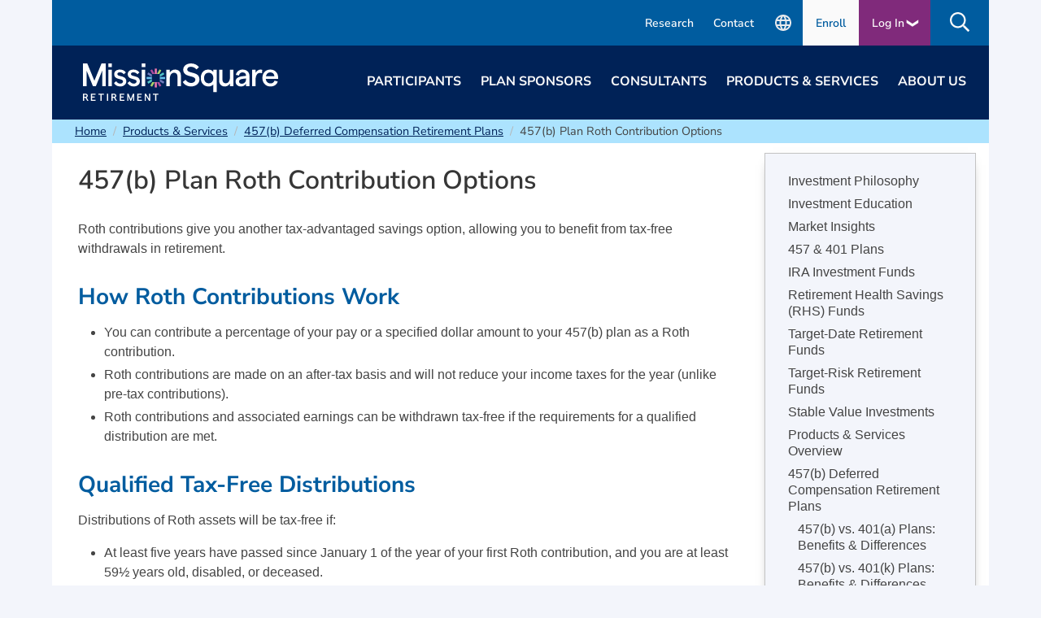

--- FILE ---
content_type: text/html; charset=utf-8
request_url: https://www.missionsq.org/products-and-services/457(b)-deferred-compensation-plans/457(b)-plan-roth-contributions.html
body_size: 13258
content:
<!DOCTYPE html><html lang="en" xml:lang="en" class="missionsq"><head>
<META http-equiv="Content-Type" content="text/html">
<link rel="shortlink" href="https://www.missionsq.org/x3154.xml"><base href="https://www.missionsq.org/"><meta http-equiv="Content-Type" content="text/html; charset=utf-8"><meta name="viewport" content="width=device-width, initial-scale=1.0"><link rel="preload" fetchpriority="high" as="image" href="a/84685" type="image/webp"><link rel="preload" fetchpriority="high" as="image" href="a/52850" type="image/webp"><link rel="manifest" href="/manifest.json" crossorigin="use-credentials"><title xmlns="http://www.w3.org/1999/xhtml">457(b) Plan Roth Contribution Options  | MissionSquare</title><meta name="description" content="In addition to pre-tax contributions, some 457(b) retirement plans may allow after-tax Roth contributions. Learn more about MissionSquare's 457(b) plan options." xmlns="http://www.w3.org/1999/xhtml"/><meta name="keywords" content="" xmlns="http://www.w3.org/1999/xhtml"/><meta name="google-site-verification" content="aXqRv8AxLff9U-isFLF-1P_3MvA529zcxO1syu4nJp4" xmlns="http://www.w3.org/1999/xhtml"/><meta name="google-site-verification" content="4lHWS4gORvHe8Q1IrsWhkw9QeDFjXMTRt7Ns-gpOSbU" xmlns="http://www.w3.org/1999/xhtml"/><meta name="google-site-verification" content="OwsdRDIk-FxBty-HmkjsFZXbbxChm9sNhpQh4ssSYzY" xmlns="http://www.w3.org/1999/xhtml"/><script xmlns="http://www.w3.org/1999/xhtml">(function(w,d,s,l,i){w[l]=w[l]||[];w[l].push({'gtm.start':
    new Date().getTime(),event:'gtm.js'});var f=d.getElementsByTagName(s)[0],
    j=d.createElement(s),dl=l!='dataLayer'?'&amp;l='+l:'';j.async=true;j.src=
    'https://www.googletagmanager.com/gtm.js?id='+i+dl;f.parentNode.insertBefore(j,f);
    })(window,document,'script','dataLayer','GTM-TD2HTR');</script><script type="text/javascript" xmlns="http://www.w3.org/1999/xhtml">
    (function() {
      var didInit = false;
      function initMunchkin() {
        if(didInit === false) {
          didInit = true;
          Munchkin.init('182-EFD-531');
        }
      }
      var s = document.createElement('script');
      s.type = 'text/javascript';
      s.async = true;
      s.src = '//munchkin.marketo.net/munchkin.js';
      s.onreadystatechange = function() {
        if (this.readyState == 'complete' || this.readyState == 'loaded') {
          initMunchkin();
        }
      };
      s.onload = initMunchkin;
      document.getElementsByTagName('head')[0].appendChild(s);
    })();
    </script><script xmlns="http://www.w3.org/1999/xhtml">
        !function(f,b,e,v,n,t,s)
        {if(f.fbq)return;n=f.fbq=function(){n.callMethod?
        n.callMethod.apply(n,arguments):n.queue.push(arguments)};
        if(!f._fbq)f._fbq=n;n.push=n;n.loaded=!0;n.version='2.0';
        n.queue=[];t=b.createElement(e);t.async=!0;
        t.src=v;s=b.getElementsByTagName(e)[0];
        s.parentNode.insertBefore(t,s)}(window,document,'script','https://connect.facebook.net/en_US/fbevents.js');
        fbq('init', '331579755278346'); 
        fbq('track', 'PageView');
    </script><script defer src="//cdns.canddi.com/p/b68907c0734edec1bdccef49996b8d7d.js"></script><link rel="preload" href="prebuilt/styles/bulma/css/bulma.min.css" as="style"><link rel="preload" href="prebuilt/styles/bulma/css/msq.css" as="style"><link rel="preload" href="prebuilt/scripts/jquery.min.js" as="script"><link rel="preload" href="prebuilt/scripts/msq.js" as="script"><meta name="apple-mobile-web-app-title" content="MissionSquare Retirement"><meta name="apple-mobile-web-app-status-bar-style" content="#d6d6d6"><meta name="theme-color" media="(prefers-color-scheme: light)" content="#d6d6d6"><link rel="icon" type="image/x-ico" href="prebuilt/images/favicon.ico"><link rel="icon" type="image/png" href="images/logos/MSQsquare256.png" sizes="256x256"><link rel="icon" type="image/png" href="images/logos/MSQflare96.png" sizes="96x96"><link rel="apple-touch-icon" href="images/logos/MSQsquare180.png"><link rel="stylesheet" type="text/css" href="prebuilt/styles/bulma/css/bulma.min.css" media="screen, print"><link rel="stylesheet" type="text/css" href="prebuilt/styles/bulma/css/msq.css" media="screen, print"><link rel="stylesheet" type="text/css" href="prebuilt/styles/print.css" media="print"><script src="prebuilt/scripts/jquery.min.js"></script><script src="prebuilt/scripts/msq.js"></script></head><body class="page-x3154"><a href="#mainContent" class="is-sr-only skiplink">skip to main content</a><div id="wrap" class="container"><header id="header" class="site-header"><nav class="navbar top-links is-hidden-touch" role="navigation" aria-label="secondary navigation"><div class="navbar-menu is-active container"><div class="navbar-end"><div class="navbar-item px-0"><a class="navbar-link is-arrowless" href="https://research.missionsq.org/" target="_blank">Research</a></div><div class="navbar-item px-0"><a class="navbar-link is-arrowless" href="about-us/contact-us.html" target="">Contact</a></div><div class="navbar-item px-0"><a class="navbar-link is-arrowless" href="for-individuals/forms/publicaciones-en-espanol" target=""><svg xmlns="http://www.w3.org/2000/svg" height="24px" viewBox="0 -960 960 960" width="24px" fill="#e8eaed" title="Español"><path d="M480-80q-82 0-155-31.5t-127.5-86Q143-252 111.5-325T80-480q0-83 31.5-155.5t86-127Q252-817 325-848.5T480-880q83 0 155.5 31.5t127 86q54.5 54.5 86 127T880-480q0 82-31.5 155t-86 127.5q-54.5 54.5-127 86T480-80Zm0-82q26-36 45-75t31-83H404q12 44 31 83t45 75Zm-104-16q-18-33-31.5-68.5T322-320H204q29 50 72.5 87t99.5 55Zm208 0q56-18 99.5-55t72.5-87H638q-9 38-22.5 73.5T584-178ZM170-400h136q-3-20-4.5-39.5T300-480q0-21 1.5-40.5T306-560H170q-5 20-7.5 39.5T160-480q0 21 2.5 40.5T170-400Zm216 0h188q3-20 4.5-39.5T580-480q0-21-1.5-40.5T574-560H386q-3 20-4.5 39.5T380-480q0 21 1.5 40.5T386-400Zm268 0h136q5-20 7.5-39.5T800-480q0-21-2.5-40.5T790-560H654q3 20 4.5 39.5T660-480q0 21-1.5 40.5T654-400Zm-16-240h118q-29-50-72.5-87T584-782q18 33 31.5 68.5T638-640Zm-234 0h152q-12-44-31-83t-45-75q-26 36-45 75t-31 83Zm-200 0h118q9-38 22.5-73.5T376-782q-56 18-99.5 55T204-640Z"/></svg></a></div><div class="navbar-item px-4 enroll-item"><a href="https://accountaccess.missionsq.org/plansearch.html" target="_blank">Enroll</a></div><div class="navbar-item dropdown is-hoverable px-4 login-item"><div class="dropdown-trigger has-arrow arrow-down">Log In </div><div class="dropdown-menu"><div class="dropdown-content menu is-radiusless py-0"><ul class="menu-list"><li class="py-1" style="border-bottom: 1px solid #fafafa;"><a href="https://accountaccess.missionsq.org/login.html" target="_blank">Participant</a></li><li class="py-1"><a href="https://retirement.financialtrans.com/msq-sponsor/" target="_blank">Plan Sponsor</a></li></ul></div></div></div><div class="navbar-item dropdown is-hoverable px-5 py-0 search-item" id="search-button"><div class="dropdown-trigger"><img src="prebuilt/styles/fontawesome5/svgs/regular/search.svg" alt="Site Search" class="mt-1" widht="30" height="30"></div><div class="dropdown-menu"><form id="siteSearch" action="search" method="get" name="search" class="dropdown-content is-radiusless search-form"><div class="field has-addons px-3"><div class="control"><input type="search" name="q" id="q" size="40" maxlength="255" class="input is-radiusless " aria-label="Enter Search Terms" placeholder="Enter search terms" title="Enter search terms"></div><div class="control"><input type="submit" value="❯" aria-label="Search Now" title="Search Now" class="input is-shadowless search-submit"></div></div></form></div></div></div></div></nav><div class="container"><nav class="navbar main-navigation is-transparent" role="navigation" aria-label="main navigation"><div class="navbar-brand px-0"><a role="button" class="navbar-burger" aria-label="menu" aria-expanded="false" data-target="mainNavigation"><span aria-hidden="true"></span><span aria-hidden="true"></span><span aria-hidden="true"></span></a><a class="navbar-item site-logo" rel="home" href="https://www.missionsq.org/"><img src="a/52850" width="240" height="40" alt="MissionSquare Retirement" title="MissionSquare Retirement: Invest in a shared sense of service"></a><div class="mobile-topbar is-hidden-desktop"><div class="navbar-item px-3 contact-item"><a href="about-us/contact-us.html" class="icon-link"><img src="https://www.missionsq.org/images/wct/icons/material-phonecall.svg" height="30" width="30" alt="Contact Us"></a></div><div class="navbar-item dropdown is-hoverable px-3 login-item"><div class="dropdown-trigger has-arrow arrow-down">Log In </div><div class="dropdown-menu"><div class="dropdown-content menu is-radiusless py-0"><ul class="menu-list"><li class="py-1" style="border-bottom: 2px solid #fafafa;"><a href="https://accountaccess.missionsq.org/login.html" target="_blank">Participant</a></li><li class="py-1"><a href="https://retirement.financialtrans.com/msq-sponsor/" target="_blank">Plan Sponsor</a></li></ul></div></div></div><div class="navbar-item dropdown is-hidden-desktop is-hoverable px-3 search-item" id="search-button"><div class="dropdown-trigger"><img src="prebuilt/styles/fontawesome5/svgs/regular/search.svg" alt="Site Search" class="mt-1" widht="30" height="30"></div><div class="dropdown-menu"><form id="siteSearch" action="search" method="get" name="search" class="dropdown-content is-radiusless search-form"><div class="field has-addons px-3"><div class="control"><input type="search" name="q" id="q" size="40" maxlength="255" class="input is-radiusless " aria-label="Enter Search Terms" placeholder="Enter search terms" title="Enter search terms"></div><div class="control"><input type="submit" value="❯" aria-label="Search Now" title="Search Now" class="input is-shadowless search-submit"></div></div></form></div></div></div></div><div id="mainNavigation" class="navbar-menu"><div class="navbar-end"><div class="navbar-item is-hoverable has-dropdown py-5 is-mega"><a href="for-individuals" class="navbar-link px-0 is-arrowless">Participants</a><div id="participants-dropdown" class="navbar-dropdown is-hidden-touch">
<div class="container is-fluid">
<p class="is-hidden-desktop is-size-6"><a href="/for-individuals">Home ❯ Participants</a></p>
<div class="columns">
<div class="column">
<h2 class="is-size-6">How We Serve You</h2>
<div class="clearfix navlinks loginForm">
<ul>
<li class="has-text-weight-bold">New to MissionSquare?</li>
<li>Learn how we can help you achieve your financial goals.</li>
</ul>
<p><a href="/for-individuals" target="_blank" rel="noopener" class="has-arrow is-cta">Participants Overview</a></p>
<ul class="mt-3">
<li class="has-text-weight-bold">Current Participants:</li>
<li>Manage your account and access educational resources.</li>
</ul>
<a href="https://accountaccess.missionsq.org/" class="has-arrow is-cta mt-3">Log In</a></div>
</div>
<div class="column">
<h2 class="is-size-6">Account Assistance</h2>
<ul>
<li><a href="https://accountaccess.missionsq.org/">Log In or Set Up Account</a></li>
<li><a href="https://services.msqretirement.org/plansearch">Enroll</a></li>
<li><a href="https://accountaccess.missionsq.org/plansearch.html" target="_blank" rel="noopener">Contact My Plan Specialist</a></li>
<li><a href="/for-individuals/publications-and-forms.html">Plan Forms</a></li>
<li><a href="/digitalresources.html">Digital Resources</a></li>
<li><a href="/for-individuals/education/employment-transition-resources">Employment Transitions</a></li>
<li><a href="/for-individuals/loss-of-a-loved-one.html">Loss of a Loved One</a></li>
<li><a href="/for-individuals/forms/publicaciones-en-espanol">Construya un Plan</a></li>
</ul>
</div>
<div class="column">
<h2 class="is-size-6">Education &amp; Calculators</h2>
<ul>
<li><a href="/x20456.xml">Retirement Education Center</a></li>
<li><a href="/fwc.html">Financial Wellness Center</a></li>
<li><a href="/rec.html#topic-dropdown:path=default|type-checkbox-dropdown:pathGroup=.calculator|paging:number=12" target="_blank" rel="noopener">Calculators</a></li>
<li><a href="https://sfdc.missionsq.org/event?SiteId=a0l3a00000Hw8XhAAJ" target="_blank" rel="noopener">CFP<sup>&reg;</sup> Professional Webinars</a></li>
<li><a href="/products-and-services/market-insights.html">Market Insights</a></li>
<li><a href="https://explore.missionsq.org/realizeretirement" target="_blank" rel="noopener">RealizeRetirement<sup>&reg;</sup> Newsletter</a></li>
<li><a href="/plan-sponsors/plan-rules/contribution-limits">IRS Contribution Limits</a></li>
</ul>
</div>
<div class="column">
<h2 class="is-size-6">Participant Services</h2>
<ul>
<li><a href="/products-and-services/financial-planning-services.html">Financial Planning Services</a></li>
<li><a href="/products-and-services/guided-pathways-advisory-services.html">Professional Investment Advice</a></li>
<li><a href="/for-individuals/roll-in-services">Roll-In Services</a></li>
<li><a href="/products-and-services/iras.html">Open an IRA</a></li>
</ul>
</div>
</div>
</div>
</div></div><div class="navbar-item is-hoverable has-dropdown py-5 is-mega"><a href="plan-sponsors.html" class="navbar-link px-0 is-arrowless">Plan Sponsors</a><div id="plansponsors-dropdown" class="navbar-dropdown is-hidden-touch">
<div class="container is-fluid">
<p class="is-hidden-desktop is-size-6"><a href="/plan-sponsors.html">Home ❯ Plan Sponsors</a></p>
<div class="columns">
<div class="column">
<h2 class="is-size-6">How We Serve You</h2>
<div class="clearfix navlinks loginForm">
<ul>
<li class="has-text-weight-bold">New to MissionSquare?</li>
<li>See why employers choose to partner with us.</li>
</ul>
<p><a href="/plan-sponsors.html" target="_blank" rel="noopener" class="has-arrow is-cta">Plan Sponsor Overview</a></p>
<ul class="mt-3">
<li class="has-text-weight-bold">Current Plan Sponsors:</li>
<li><span>Manage your plans, find fund information, access resources, and more</span>.</li>
</ul>
<a href="https://retirement.financialtrans.com/msq-sponsor/" class="has-arrow is-cta mt-3">Log In</a></div>
</div>
<!-- Section 2 -->
<div class="column">
<h2 class="is-size-6">Plan Sponsor Services</h2>
<ul>
<li><a href="/plan-sponsors/plan-management-and-employer-solutions.html">Plan Management and Employer Solutions</a></li>
<li><a href="/plan-sponsors/educational-services.html">Participant Education</a></li>
<li><a href="/about-us/corporate-citizenship/advocacy.html">Legislative Advocacy</a></li>
</ul>
</div>
<div class="column">
<h2 class="is-size-6">Plan News &amp; Insights</h2>
<ul>
<li><a href="/about-us/news-and-updates/secure-20.html">SECURE 2.0</a></li>
<li><a href="/plan-sponsors/plan-rules/pension-protection-act.html">Pension Protection Act</a></li>
<li><a href="/plan-sponsors/plan-rules/contribution-limits">IRS Contribution Limits</a></li>
<li><a href="/about-us/news-and-updates/washington-perspective.html">Washington Perspective</a></li>
<li><a href="/products-and-services/market-insights.html">Market Insights</a></li>
<li><a href="https://research.missionsq.org/home" target="_blank" rel="noopener">Public Sector Research</a></li>
</ul>
</div>
<div class="column">
<h2 class="is-size-6">Financial Products &amp; Services</h2>
<ul>
<li>Our offerings include 457(b), 401(a), RHS, and EIP plans, financial planning, investment guidance, and more.</li>
</ul>
<p><a href="/products-and-services.html" class="has-arrow is-cta">Products and Services</a></p>
</div>
</div>
</div>
</div></div><div class="navbar-item is-hoverable has-dropdown py-5 is-mega"><a href="consultants" class="navbar-link px-0 is-arrowless">Consultants</a><!-- 3 Consultants -->
<div id="consultants-dropdown" class="navbar-dropdown is-hidden-touch">
<div class="container is-fluid">
<p class="is-hidden-desktop is-size-6"><a href="/consultants">Home ❯ Consultants</a></p>
<div class="columns">
<div class="column">
<div class="block">
<h2 class="is-size-6">How We Partner With You</h2>
<div class="clearfix navlinks loginForm">
<ul>
<li class="has-text-weight-bold">New to MissionSquare?</li>
<li><span>Learn why retirement consultants partner with us.</span></li>
</ul>
<p><a href="/consultants" class="has-arrow is-cta mt-3">Consultants Overview</a></p>
<ul class="mt-3">
<li class="has-text-weight-bold">Current Partners:</li>
<li><span>Gain client-level insights, reporting, and more.</span></li>
</ul>
<a href="https://investments.missionsq.org/login.html" class="has-arrow is-cta mt-3">Consultant Access Log In</a></div>
</div>
</div>
<div class="column">
<div class="block">
<h2 class="is-size-6">MissionSquare Funds</h2>
<ul>
<li>Access fund details, our investment philosophy, and the latest market insights.</li>
</ul>
<p><a href="https://investments.missionsq.org/" target="_blank" rel="noopener" class="has-arrow is-cta">MissionSquare Investments</a></p>
</div>
</div>
<!-- Section 2 -->
<div class="column">
<h2 class="is-size-6">Advocacy &amp; Research</h2>
<ul>
<li>Get updates on retirement planning legislation.</li>
</ul>
<p><a href="/about-us/news-and-updates/washington-perspective.html" class="has-arrow is-cta">Washington Perspective</a></p>
<div class="mt-3">
<p>Attract and retain public sector talent with these key insights.</p>
<p><a href="https://research.missionsq.org/" target="_blank" rel="noopener" class="has-arrow is-cta">MissionSquare Research Institute</a></p>
</div>
</div>
<!-- Section 3 -->
<div class="column">
<div class="block">
<h2 class="is-size-6">Our Track Record</h2>
<ul>
<li><a href="https://investments.missionsq.org/dcio/funds.html" target="_blank" rel="noopener">Fund Ratings and Performance</a></li>
<li><a href="https://investments.missionsq.org/dcio/fundConstruction.html" target="_blank" rel="noopener">Peer Rankings</a></li>
<li><a href="/about-us/awards-and-honors.html">Awards and Honors</a></li>
</ul>
</div>
</div>
</div>
</div>
</div></div><div class="navbar-item is-hoverable has-dropdown py-5 is-mega"><a href="products-and-services.html" class="navbar-link px-0 is-arrowless">Products &amp; Services</a><!-- 5 Products -->
<div id="productsservices-dropdown" class="navbar-dropdown is-hidden-touch">
<div class="container is-fluid">
<p class="is-hidden-desktop is-size-6"><a href="/products-and-services.html">Home ❯ Products &amp; Services</a></p>
<div class="columns">
<div class="column">
<h2 class="is-size-6">Investments</h2>
<ul>
<li><a href="/products-and-services/457-and-401-plans.html">457(b) &amp; 401 Plans</a></li>
<li><a href="/products-and-services/stable-value-investments.html">Stable Value Investments</a></li>
<li><a href="/products-and-services/target-date-funds.html">Target-Date Funds</a></li>
<li><a href="/products-and-services/target-risk-funds.html">Target-Risk Funds</a></li>
<li><a href="/products-and-services/ira.html">MissionSquare IRA</a></li>
<li><a href="/products-and-services/rhs-program.html">MissionSquare Retirement Health Savings&nbsp;(RHS)</a></li>
<li><a href="/products-and-services/investment-philosophy.html">Investment Philosophy</a></li>
<li><a href="/products-and-services/investment-education.html">Investment Education</a></li>
<li><a href="/products-and-services/market-insights.html">Market Insights</a></li>
</ul>
</div>
<div class="column">
<h2 class="is-size-6">Plan Types</h2>
<ul>
<li><a href="/products-and-services/457(b)-deferred-compensation-plans.html">457(b) Deferred Compensation</a></li>
<li><a href="/products-and-services/403(b)-defined-contribution-plans.html">403(b) Defined Contribution</a></li>
<li><a href="/products-and-services/401(a)-defined-contribution-plans.html">401(a) Defined Contribution</a></li>
<li><a href="/products-and-services/401(k)-retirement-savings-plans.html">401(k) Retirement Savings</a></li>
<li><a href="/products-and-services/401(h)-retiree-health-accounts.html">401(h) Retiree Health Account</a></li>
<li><a href="/products-and-services/retirement-health-savings.html">Retirement Health Savings</a></li>
<li><a href="/products-and-services/employer-investment-program.html">Employer Investment Program</a></li>
<li><a href="/products-and-services/iras.html" title="IRAs - Roth or Traditional">IRAs - Roth or Traditional</a></li>
</ul>
</div>
<div class="column">
<h2 class="is-size-6">Participant Services</h2>
<ul>
<li><a href="/products-and-services/financial-planning-services.html">Financial Planning Services</a></li>
<li><a href="/products-and-services/guided-pathways-advisory-services.html">Professional Investment Advice</a></li>
<li><a href="/for-individuals/roll-in-services">Roll-In Services</a></li>
<li><a href="/products-and-services/iras.html">Open an IRA</a></li>
</ul>
</div>
<div class="column">
<h2 class="is-size-6">Plan Rules FAQs</h2>
<ul>
<li><a href="/plan-sponsors/plan-rules/contribution-limits">Contribution Limits</a></li>
<li><a href="/for-individuals/education/retirement-account-taxes">Retirement Account Taxes</a></li>
<li><a href="/for-individuals/education/required-minimum-distributions">Required Minimum Distributions</a></li>
<li><a href="/products-and-services/457(b)-deferred-compensation-plans/457(b)-borrowing-rules-options.html">457(b) Loan or Withdrawal</a></li>
<li><a href="/products-and-services/iras/roth-ira-conversions/roth-ira-conversion-frequently-asked-questions.html">ROTH IRA Conversions</a></li>
<li><a href="/products-and-services/iras/excess-ira-contributions.html">Excess Contributions</a></li>
</ul>
</div>
</div>
</div>
</div></div><div class="navbar-item is-hoverable has-dropdown py-5 is-mega"><a href="about-us.html" class="navbar-link px-0 is-arrowless">About Us</a><!-- 6 About Us -->
<div id="about-dropdown" class="navbar-dropdown is-hidden-touch">
<div class="container is-fluid">
<p class="is-hidden-desktop is-size-6"><a href="/about-us.html">Home ❯ About Us</a></p>
<div class="columns">
<div class="column">
<h2 class="is-size-6">Our Company</h2>
<ul>
<li><a href="/about-us/history.html">History</a></li>
<li><a href="/about-us/board-of-directors.html">Board of Directors</a></li>
<li><a href="/about-us/executive-leadership.html">Executive Leadership</a></li>
<li><a href="/about-us/awards-and-honors.html">Awards and Honors</a></li>
<li><a href="/about-us/policies-and-disclosures.html">Policies and Disclosures</a></li>
<li><a href="/about-us/policies-and-disclosures/relationship-with-icma.html">Relationship with ICMA</a></li>
<li><a href="/about-us/news-and-updates/missionsquare-research-institute.html">MissionSquare Research Institute</a></li>
</ul>
</div>
<div class="column">
<h2 class="is-size-6">Our Citizenship</h2>
<ul>
<li><a href="/about-us/corporate-citizenship.html">Corporate Citizenship</a></li>
<li><a href="/about-us/corporate-citizenship/community-giving.html">Community Giving</a></li>
<li><a href="/about-us/corporate-citizenship/community-giving/honoring-public-service/memorial-scholarship-fund.html">Memorial Scholarship Fund</a></li>
<li><a href="/about-us/diversity">Diversity, Equity, Inclusion, and Belonging</a></li>
<li><a href="/about-us/corporate-citizenship/sustainability.html">Sustainability</a></li>
<li><a href="/about-us/corporate-citizenship/advocacy.html">Advocacy</a></li>
</ul>
</div>
<div class="column">
<h2 class="is-size-6">News &amp; Views</h2>
<ul>
<li><a href="/about-us/news-and-updates.html">News and Updates</a></li>
<li><a href="/products-and-services/market-insights.html">Market Insights</a></li>
<li><a href="/about-us/news-and-updates/washington-perspective.html">Washington Perspective</a></li>
<li><a href="/about-us/news-and-updates/secure-20.html">SECURE 2.0</a></li>
</ul>
</div>
<div class="column">
<h2 class="is-size-6">Careers</h2>
<ul>
<li><a href="/about-us/careers.html">Career Opportunities</a></li>
<li><a href="https://icmarc.wd108.myworkdayjobs.com/MissionSquare" target="_blank" rel="noopener">Job Openings</a></li>
<li><a href="/about-us/careers/benefits.html">Employee Benefits</a><br /><br /></li>
</ul>
<h2 class="is-size-6">Contact Us</h2>
<ul>
<li><a href="/about-us/contact-us.html">Address and Phone</a></li>
</ul>
</div>
</div>
</div>
</div></div><div class="is-hidden-desktop navbar-item has-dropdown is-mega"><a href="https://research.missionsq.org/" class="navbar-link px-0 is-arrowless">
        Research
      </a><div id="enroll-dropdown" class="navbar-dropdown is-hidden-touch"><div class="container is-fluid"><a href="https://research.missionsq.org/" target="_blank" class="is-hidden-desktop px-0">MissionSquare Research Institute</a></div></div></div><div class="is-hidden-desktop navbar-item has-dropdown is-mega"><a href="https://accountaccess.missionsq.org/plansearch.html" target="_blank" class="navbar-link px-0 is-arrowless">
        Enroll
      </a><div id="enroll-dropdown" class="navbar-dropdown is-hidden-touch"><div class="container is-fluid"><a href="/enroll" class="is-hidden-desktop px-0">Enroll Now</a></div></div></div><div class="is-hidden-desktop navbar-item has-dropdown is-mega"><a href="/for-individuals/forms/publicaciones-en-espanol" class="navbar-link px-0 is-arrowless">
        Español
      </a><div id="spanish-dropdown" class="navbar-dropdown is-hidden-touch"><div class="container is-fluid"><a href="/for-individuals/forms/publicaciones-en-espanol" class="is-hidden-desktop px-0">Construya en Plan</a></div></div></div></div></div></nav></div></header><main class="container" id="mainContent"><nav class="breadcrumb px-4 py-1 mb-0" aria-label="breadcrumbs"><ul class="mx-3"><li><a href="/">Home</a></li><li><a href="products-and-services.html">Products &amp; Services</a></li><li><a href="products-and-services/457(b)-deferred-compensation-plans.html">457(b) Deferred Compensation Retirement Plans</a></li><li>457(b) Plan Roth Contribution Options </li></ul></nav><div class="columns"><div class="column is-offset-msq mr-3"><div class="content"><h1 class="title">457(b) Plan Roth Contribution Options </h1><div class="content"><p>Roth contributions give you another tax-advantaged savings option, allowing you to benefit from tax-free withdrawals in retirement.</p>
<h2>How Roth Contributions Work</h2>
<ul>
<li>You can contribute a percentage of your pay or a specified dollar amount to your 457(b) plan as a Roth contribution.</li>
<li>Roth contributions are made on an after-tax basis and will not reduce your income taxes for the year (unlike pre-tax contributions).</li>
<li>Roth contributions and associated earnings can be withdrawn tax-free if the requirements for a qualified distribution are met.</li>
</ul>
<h2>Qualified Tax-Free Distributions</h2>
<p>Distributions of Roth assets will be tax-free if:</p>
<ul>
<li>At least five years have passed since January 1 of the year of your first Roth contribution, and you are at least 59&frac12; years old, disabled, or deceased.</li>
</ul>
<p>You are eligible for distributions upon separation from service with your employer. While employed, withdrawal options are limited but may be available in certain cases, such as unforeseeable emergencies or after age 70&frac12;.</p>
<p>If the requirements for a qualified distribution are not met, and the assets are not rolled into another eligible plan, the earnings portion of any distribution will be taxable.</p>
<h2>Benefits of Roth Contributions</h2>
<p>In addition to potentially tax-free withdrawals in retirement, Roth contributions allow for:</p>
<ul>
<li><strong>Higher Contribution Limits Than Roth IRAs</strong> &mdash; 457(b) plans allow for greater after-tax savings. See the <a href="/plan-sponsors/plan-rules/contribution-limits">annual contribution limits</a> for more information.</li>
<li><strong>Eligibility at All Income Levels</strong> &mdash; Unlike with Roth IRAs, your ability to make Roth contributions to a 457(b) plan doesn&rsquo;t depend on your income.</li>
<li><strong>Tax Planning and Flexibility</strong> &mdash; Having both pre-tax assets and Roth assets available as sources of retirement income creates additional flexibility when managing tax liabilities during retirement.</li>
</ul>
<h2>Pre-Tax or Roth: How do you know which contribution option within your 457(b) plan is best for you?</h2>
<p>Consider your financial situation, including your current and expected income tax brackets in retirement. Roth contributions may be most appropriate for individuals who are expecting to be in a higher tax bracket in retirement, allowing them to pay taxes on the contributions now, at a lower tax rate, and receive tax-free distributions in retirement. Depending on your finances and savings goals, you can weigh whether you are able to use both options to diversify the tax treatment of savings. Use the <a href="https://www.sponsorportal.com/content/content.cfm?custno=f8bd8011-9143-4cf2-910c-6a94d9eb4d82&amp;product=ANLYZ18" target="_blank" rel="noopener">Roth Analyzer tool</a> to evaluate pre-tax versus Roth contributions.</p>
<p><a href="https://www.sponsorportal.com/content/content.cfm?custno=f8bd8011-9143-4cf2-910c-6a94d9eb4d82&amp;product=ANLYZ18" target="_blank" rel="noopener">Begin Using the Roth Analyzer</a></p>
<h2>Roth Catch-up Wage Threshold: Age 50 and Age 60&ndash;63 Catch-up Contributions</h2>
<p>Starting in 2026, employees whose prior year Social Security wages with their current employer exceeded the Roth catch-up wage threshold ($145,000 in 2025) must designate age 50 or age 60-63 catch-up contributions as Roth contributions. If a plan does not allow Roth contributions, employees whose prior year wages exceeded the threshold, which will increase in future years based on cost-of-living adjustments, will be ineligible to make these catch-up contributions. Participants who do not have Social Security wages with their current employer, or whose wages are below the threshold, may voluntarily designate catch-up contributions as pre-tax, Roth, or a combination of both.</p>
<h2>Roth Accounts: What is a Roth account in a 457(b) plan?</h2>
<p>Roth contributions and their earnings are held in a recordkeeping account, known as a Roth account, within your 457(b) plan. This account is used to segregate assets that have a different tax treatment from other plan assets, such as pre-tax contributions.</p>
<p><strong>Roth IRA</strong> &mdash; A Roth IRA is a different type of retirement savings vehicle. For additional information about IRAs available through MissionSquare Retirement, <a href="/products-and-services/iras.html">please visit our IRA page</a>.</p>
<h2>Employees: Are you considering enrolling in your 457(b) plan?</h2>
<p>MissionSquare Retirement wants to help ensure you have the resources necessary to make informed decisions about your retirement savings. Visit the <a href="https://accountaccess.missionsq.org/plansearch.html" target="_blank" title="MissionSquare Plan Resource Site" rel="noopener">Plan Resource Site</a>&nbsp;for more information and to enroll.</p>
<h2>Plan Sponsors: Interested in adding Roth contributions to your 457(b) plan with MissionSquare Retirement?</h2>
<p>We are here to help employers who are interested in allowing their employees to make Roth contributions to their 457(b) plans. Please <a href="/about-us/contact-us.html">contact MissionSquare Plan Services</a> for more information and assistance.</p></div><div class="components"></div></div></div><aside class="column is-one-quarter pr-4"><nav class="section-nav menu" aria-label="Section Navigation"><ul class="menu-list"><li><a href="products-and-services/investment-philosophy.html">Investment Philosophy</a></li><li><a href="products-and-services/investment-education.html">Investment Education</a></li><li><a href="products-and-services/market-insights.html">Market Insights</a></li><li><a href="products-and-services/457-and-401-plans.html">457 &amp; 401 Plans</a></li><li><a href="products-and-services/ira.html">IRA Investment Funds</a></li><li><a href="products-and-services/rhs-program.html">Retirement Health Savings (RHS) Funds</a></li><li><a href="products-and-services/target-date-funds.html">Target-Date Retirement Funds</a></li><li><a href="products-and-services/target-risk-funds.html">Target-Risk Retirement Funds</a></li><li><a href="products-and-services/stable-value-investments.html">Stable Value Investments</a></li><li><a href="products-and-services/products-and-services-overview.html">Products &amp; Services Overview</a></li><li><a href="products-and-services/457(b)-deferred-compensation-plans.html">457(b) Deferred Compensation Retirement Plans</a><ul><li><a href="products-and-services/457(b)-deferred-compensation-plans/457(b)-plan-vs-401(a)-plan.html">457(b) vs. 401(a) Plans: Benefits &amp; Differences </a></li><li><a href="products-and-services/457(b)-deferred-compensation-plans/457(b)-plan-vs-401(k)-plan.html">457(b) vs. 401(k) Plans: Benefits &amp; Differences</a></li><li><a href="products-and-services/457(b)-deferred-compensation-plans/457(b)-plan-vs-403(b)-plan.html">457(b) vs. 403(b) Plans: Benefits &amp; Differences</a></li><li class="is-active"><a href="products-and-services/457(b)-deferred-compensation-plans/457(b)-plan-roth-contributions.html" class="is-active">457(b) Plan Roth Contribution Options </a><ul></ul></li><li><a href="products-and-services/457(b)-deferred-compensation-plans/457(b)-borrowing-rules-options.html">457(b) Plan Loans and Emergency Withdrawals</a></li><li><a href="products-and-services/457(b)-deferred-compensation-plans/457(b)-retirement-plan-rollover-options.html">457(b) Retirement Plan Rollover Options</a></li><li><a href="products-and-services/457(b)-deferred-compensation-plans/457(b)-retirement-plan-catch-up-rules-and-limits.html">457(b) Retirement Plan Catch-Up Rules &amp; Limits</a></li></ul></li><li><a href="products-and-services/401(a)-defined-contribution-plans.html">401(a) Defined Contribution Plan</a></li><li><a href="products-and-services/401(k)-retirement-savings-plans.html">401(k) Plans</a></li><li><a href="products-and-services/401(h)-retiree-health-accounts.html">401(h) Retiree Health Accounts</a></li><li><a href="products-and-services/403(b)-defined-contribution-plans.html">403(b) Defined Contribution Retirement Plans</a></li><li><a href="products-and-services/retirement-health-savings.html">Retirement Health Savings (RHS) Accounts</a></li><li><a href="products-and-services/employer-investment-program.html">Employer Investment Program (EIP)</a></li><li><a href="products-and-services/iras.html">IRAs (Roth and Traditional)</a></li><li><a href="products-and-services/financial-planning-services.html">Financial Planning Services</a></li><li><a href="products-and-services/guided-pathways-advisory-services.html">Guided Pathways® Advisory Services</a></li></ul></nav></aside></div><a href="x3154.xml#wrap" id="ReturnToTop">Return to top</a></main><footer id="footer"><div class="container"><nav class="navbar" role="navigation" aria-label="footer links" id="footer-links"><div class="navbar-menu"><div class="navbar-item px-0"><a class="navbar-link is-arrowless" href="about-us/contact-us.html" target="">Contact Us</a></div><div class="navbar-item px-0"><a class="navbar-link is-arrowless" href="about-us.html" target="">About Us</a></div><div class="navbar-item px-0"><a class="navbar-link is-arrowless" href="about-us/policies-and-disclosures/missionsquare-retirement-policies/privacy-policy.html" target="">Privacy Policy</a></div><div class="navbar-item px-0"><a class="navbar-link is-arrowless" href="about-us/cybersecurity-center.html" target="">Security</a></div><div class="navbar-item px-0"><a class="navbar-link is-arrowless" href="about-us/policies-and-disclosures/missionsquare-retirement-policies/important-legal-information.html" target="">Important Legal Information</a></div><div class="navbar-item px-0"><a class="navbar-link is-arrowless" href="about-us/policies-and-disclosures/missionsquare-retirement-policies/overview-of-disaster-recovery-and-business-continuity-plans.html" target="_blank">Disaster Recovery and Business Continuity Plans</a></div><div class="navbar-item px-0"><a class="navbar-link is-arrowless" href="https://www.missionsq.org/x3333.xml?RFID=W2542" target="">Form CRS</a></div></div></nav><section class="section colophon py-3"><!-- Footer - Social Icons --><nav class="content" id="socialIcons" role="navigation" aria-label="social media links"><a href="https://www.instagram.com/missionsquareretirement/" title="MissionSquare Retirement on Instagram" class="px-2" target="blank"><svg xmlns="http://www.w3.org/2000/svg" height="16" width="18" viewbox="0 0 448 512"><!--!Font Awesome Free 6.7.2 by @fontawesome - https://fontawesome.com License - https://fontawesome.com/license/free Copyright 2025 Fonticons, Inc.--><path fill="#f2f2f2" d="M224.1 141c-63.6 0-114.9 51.3-114.9 114.9s51.3 114.9 114.9 114.9S339 319.5 339 255.9 287.7 141 224.1 141zm0 189.6c-41.1 0-74.7-33.5-74.7-74.7s33.5-74.7 74.7-74.7 74.7 33.5 74.7 74.7-33.6 74.7-74.7 74.7zm146.4-194.3c0 14.9-12 26.8-26.8 26.8-14.9 0-26.8-12-26.8-26.8s12-26.8 26.8-26.8 26.8 12 26.8 26.8zm76.1 27.2c-1.7-35.9-9.9-67.7-36.2-93.9-26.2-26.2-58-34.4-93.9-36.2-37-2.1-147.9-2.1-184.9 0-35.8 1.7-67.6 9.9-93.9 36.1s-34.4 58-36.2 93.9c-2.1 37-2.1 147.9 0 184.9 1.7 35.9 9.9 67.7 36.2 93.9s58 34.4 93.9 36.2c37 2.1 147.9 2.1 184.9 0 35.9-1.7 67.7-9.9 93.9-36.2 26.2-26.2 34.4-58 36.2-93.9 2.1-37 2.1-147.8 0-184.8zM398.8 388c-7.8 19.6-22.9 34.7-42.6 42.6-29.5 11.7-99.5 9-132.1 9s-102.7 2.6-132.1-9c-19.6-7.8-34.7-22.9-42.6-42.6-11.7-29.5-9-99.5-9-132.1s-2.6-102.7 9-132.1c7.8-19.6 22.9-34.7 42.6-42.6 29.5-11.7 99.5-9 132.1-9s102.7-2.6 132.1 9c19.6 7.8 34.7 22.9 42.6 42.6 11.7 29.5 9 99.5 9 132.1s2.7 102.7-9 132.1z"></path> 
<title>Instagram</title>
</svg></a> <a href="https://www.facebook.com/missionsquareretirement" title="MissionSquare Retirement on Facebook" class="px-2" target="blank"><svg xmlns="http://www.w3.org/2000/svg" height="16" width="18" viewbox="0 0 320 512"><!--!Font Awesome Free 6.7.2 by @fontawesome - https://fontawesome.com License - https://fontawesome.com/license/free Copyright 2025 Fonticons, Inc.--><path fill="#f2f2f2" d="M80 299.3V512H196V299.3h86.5l18-97.8H196V166.9c0-51.7 20.3-71.5 72.7-71.5c16.3 0 29.4 .4 37 1.2V7.9C291.4 4 256.4 0 236.2 0C129.3 0 80 50.5 80 159.4v42.1H14v97.8H80z"></path> 
<title>Facebook</title>
</svg></a> <a href="https://x.com/mission_square" title="MissionSquare Retirement on Twitter" class="px-2" target="blank"><svg xmlns="http://www.w3.org/2000/svg" height="16" width="18" viewbox="0 0 512 512"><!--!Font Awesome Free 6.7.2 by @fontawesome - https://fontawesome.com License - https://fontawesome.com/license/free Copyright 2025 Fonticons, Inc.--><path fill="#f2f2f2" d="M389.2 48h70.6L305.6 224.2 487 464H345L233.7 318.6 106.5 464H35.8L200.7 275.5 26.8 48H172.4L272.9 180.9 389.2 48zM364.4 421.8h39.1L151.1 88h-42L364.4 421.8z"></path> 
<title>X formerly Twitter</title>
</svg></a> <a href="https://www.linkedin.com/company/missionsquareretirement/" title="MissionSquare Retirement on Linkedin" class="px-2" target="blank"><svg xmlns="http://www.w3.org/2000/svg" height="16" width="18" viewbox="0 0 448 512"><!--!Font Awesome Free 6.7.2 by @fontawesome - https://fontawesome.com License - https://fontawesome.com/license/free Copyright 2025 Fonticons, Inc.--><path fill="#f2f2f2" d="M100.3 448H7.4V148.9h92.9zM53.8 108.1C24.1 108.1 0 83.5 0 53.8a53.8 53.8 0 0 1 107.6 0c0 29.7-24.1 54.3-53.8 54.3zM447.9 448h-92.7V302.4c0-34.7-.7-79.2-48.3-79.2-48.3 0-55.7 37.7-55.7 76.7V448h-92.8V148.9h89.1v40.8h1.3c12.4-23.5 42.7-48.3 87.9-48.3 94 0 111.3 61.9 111.3 142.3V448z"></path> 
<title>LinkedIn</title>
</svg></a> <a href="https://www.youtube.com/c/MissionSquareRetirement" title="MissionSquare Retirement on YouTube" class="px-2" target="blank"><svg xmlns="http://www.w3.org/2000/svg" height="16" width="18" viewbox="0 0 576 512"><!--!Font Awesome Free 6.7.2 by @fontawesome - https://fontawesome.com License - https://fontawesome.com/license/free Copyright 2025 Fonticons, Inc.--><path fill="#f2f2f2" d="M549.7 124.1c-6.3-23.7-24.8-42.3-48.3-48.6C458.8 64 288 64 288 64S117.2 64 74.6 75.5c-23.5 6.3-42 24.9-48.3 48.6-11.4 42.9-11.4 132.3-11.4 132.3s0 89.4 11.4 132.3c6.3 23.7 24.8 41.5 48.3 47.8C117.2 448 288 448 288 448s170.8 0 213.4-11.5c23.5-6.3 42-24.2 48.3-47.8 11.4-42.9 11.4-132.3 11.4-132.3s0-89.4-11.4-132.3zm-317.5 213.5V175.2l142.7 81.2-142.7 81.2z"></path> 
<title>YouTube</title>
</svg></a></nav><div class="copyright my-4 is-size-7"><p>Copyright &copy; <time id="copyrightyear"></time> MissionSquare Retirement. All Rights Reserved.</p>
<script type="text/javascript"> var thisYear = new Date().getFullYear(); document.getElementById("copyrightyear").innerHTML = thisYear;</script></div></section></div></footer></div><noscript aria-hidden="true" xmlns="http://www.w3.org/1999/xhtml"><iframe src="https://www.googletagmanager.com/ns.html?id=GTM-TD2HTR" title="" height="0" width="0" style="display:none;visibility:hidden"></iframe><img height="1" width="1" alt="" src="https://www.facebook.com/tr?id=331579755278346&amp;ev=PageView&amp;noscript=1" loading="lazy"/></noscript></body></html>

--- FILE ---
content_type: application/javascript
request_url: https://cdns.canddi.com/p/b68907c0734edec1bdccef49996b8d7d.js
body_size: 159
content:
// Main function
async function checkLeadInfo() {
  let script = document.createElement("script");
    let lookup = document.getElementsByTagName("script")[0];
    script.async = 1;
    script.src = "https://cdn.canddi.com/p/b68907c0734edec1bdccef49996b8d7d.js";
    lookup.parentNode.insertBefore(script, lookup);;
}

// Run on page load
void checkLeadInfo();
